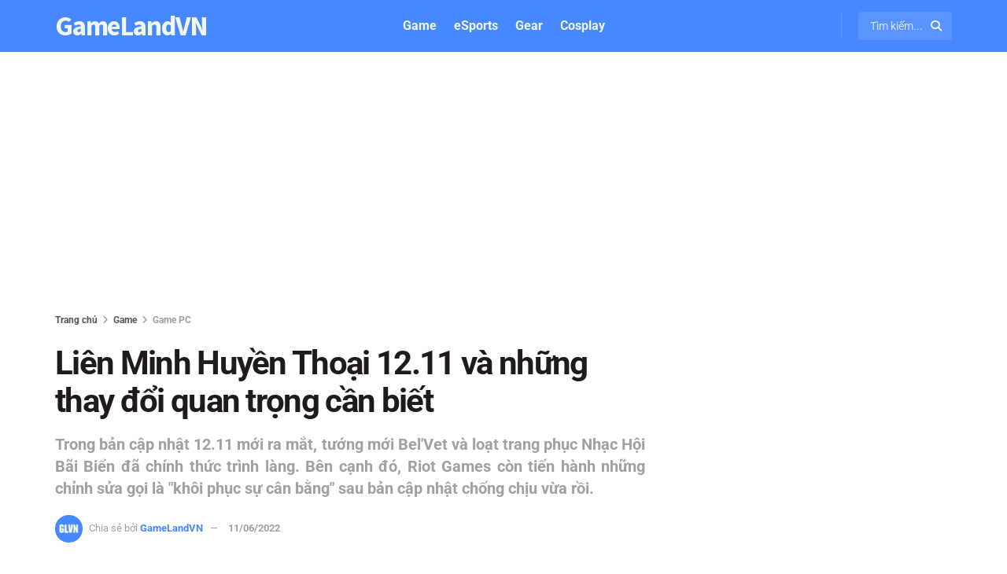

--- FILE ---
content_type: text/html; charset=utf-8
request_url: https://www.google.com/recaptcha/api2/aframe
body_size: 268
content:
<!DOCTYPE HTML><html><head><meta http-equiv="content-type" content="text/html; charset=UTF-8"></head><body><script nonce="K_8buaRGpwl6B_5kZq0vmA">/** Anti-fraud and anti-abuse applications only. See google.com/recaptcha */ try{var clients={'sodar':'https://pagead2.googlesyndication.com/pagead/sodar?'};window.addEventListener("message",function(a){try{if(a.source===window.parent){var b=JSON.parse(a.data);var c=clients[b['id']];if(c){var d=document.createElement('img');d.src=c+b['params']+'&rc='+(localStorage.getItem("rc::a")?sessionStorage.getItem("rc::b"):"");window.document.body.appendChild(d);sessionStorage.setItem("rc::e",parseInt(sessionStorage.getItem("rc::e")||0)+1);localStorage.setItem("rc::h",'1765652545092');}}}catch(b){}});window.parent.postMessage("_grecaptcha_ready", "*");}catch(b){}</script></body></html>